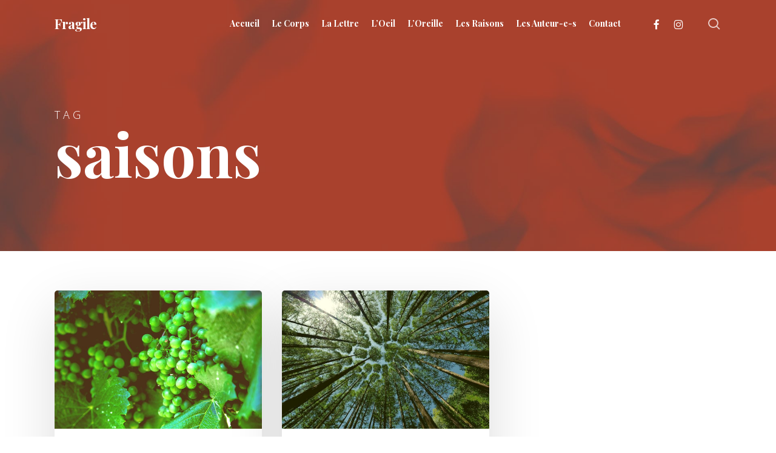

--- FILE ---
content_type: text/html; charset=UTF-8
request_url: https://fragile-revue.fr/tag/saisons/
body_size: 12393
content:
<!doctype html>
<html lang="fr-FR" class="no-js">
<head>
	<meta charset="UTF-8">
	<meta name="viewport" content="width=device-width, initial-scale=1, maximum-scale=1, user-scalable=0" /><link rel="dns-prefetch" href="//cdn.hu-manity.co" />
		<!-- Cookie Compliance -->
		<script type="text/javascript">var huOptions = {"appID":"fragile-revuefr-3fb7b94","currentLanguage":"fr","blocking":true,"globalCookie":false,"isAdmin":false,"privacyConsent":true,"forms":[],"customProviders":[],"customPatterns":[]};</script>
		<script type="text/javascript" src="https://cdn.hu-manity.co/hu-banner.min.js"></script><meta name='robots' content='index, follow, max-image-preview:large, max-snippet:-1, max-video-preview:-1' />
	<style>img:is([sizes="auto" i], [sizes^="auto," i]) { contain-intrinsic-size: 3000px 1500px }</style>
	
	<!-- This site is optimized with the Yoast SEO plugin v26.8 - https://yoast.com/product/yoast-seo-wordpress/ -->
	<title>Archives des saisons - Fragile</title>
	<link rel="canonical" href="https://fragile-revue.fr/tag/saisons/" />
	<meta property="og:locale" content="fr_FR" />
	<meta property="og:type" content="article" />
	<meta property="og:title" content="Archives des saisons - Fragile" />
	<meta property="og:url" content="https://fragile-revue.fr/tag/saisons/" />
	<meta property="og:site_name" content="Fragile" />
	<meta property="og:image" content="https://fragile-revue.fr/wp-content/uploads/2019/11/fragile-revue-thumbnail-1.jpg" />
	<meta property="og:image:width" content="1920" />
	<meta property="og:image:height" content="1080" />
	<meta property="og:image:type" content="image/jpeg" />
	<meta name="twitter:card" content="summary_large_image" />
	<script type="application/ld+json" class="yoast-schema-graph">{"@context":"https://schema.org","@graph":[{"@type":"CollectionPage","@id":"https://fragile-revue.fr/tag/saisons/","url":"https://fragile-revue.fr/tag/saisons/","name":"Archives des saisons - Fragile","isPartOf":{"@id":"https://fragile-revue.fr/#website"},"primaryImageOfPage":{"@id":"https://fragile-revue.fr/tag/saisons/#primaryimage"},"image":{"@id":"https://fragile-revue.fr/tag/saisons/#primaryimage"},"thumbnailUrl":"https://fragile-revue.fr/wp-content/uploads/2022/12/jardin-nausicaa-vert-froid-shaun-meintjes-V3Tkrs6aqxc-unsplash-1-scaled-antique.jpg","breadcrumb":{"@id":"https://fragile-revue.fr/tag/saisons/#breadcrumb"},"inLanguage":"fr-FR"},{"@type":"ImageObject","inLanguage":"fr-FR","@id":"https://fragile-revue.fr/tag/saisons/#primaryimage","url":"https://fragile-revue.fr/wp-content/uploads/2022/12/jardin-nausicaa-vert-froid-shaun-meintjes-V3Tkrs6aqxc-unsplash-1-scaled-antique.jpg","contentUrl":"https://fragile-revue.fr/wp-content/uploads/2022/12/jardin-nausicaa-vert-froid-shaun-meintjes-V3Tkrs6aqxc-unsplash-1-scaled-antique.jpg","width":2560,"height":1706},{"@type":"BreadcrumbList","@id":"https://fragile-revue.fr/tag/saisons/#breadcrumb","itemListElement":[{"@type":"ListItem","position":1,"name":"Accueil","item":"https://fragile-revue.fr/"},{"@type":"ListItem","position":2,"name":"saisons"}]},{"@type":"WebSite","@id":"https://fragile-revue.fr/#website","url":"https://fragile-revue.fr/","name":"Fragile","description":"Revue de Créations, ou l&#039;art dans tous ses états","publisher":{"@id":"https://fragile-revue.fr/#organization"},"potentialAction":[{"@type":"SearchAction","target":{"@type":"EntryPoint","urlTemplate":"https://fragile-revue.fr/?s={search_term_string}"},"query-input":{"@type":"PropertyValueSpecification","valueRequired":true,"valueName":"search_term_string"}}],"inLanguage":"fr-FR"},{"@type":"Organization","@id":"https://fragile-revue.fr/#organization","name":"Fragile Revue de Créations","url":"https://fragile-revue.fr/","logo":{"@type":"ImageObject","inLanguage":"fr-FR","@id":"https://fragile-revue.fr/#/schema/logo/image/","url":"https://fragile-revue.fr/wp-content/uploads/2019/11/favicon-fragile-1.png","contentUrl":"https://fragile-revue.fr/wp-content/uploads/2019/11/favicon-fragile-1.png","width":1000,"height":1000,"caption":"Fragile Revue de Créations"},"image":{"@id":"https://fragile-revue.fr/#/schema/logo/image/"},"sameAs":["https://www.facebook.com/Pierre.HScande/","https://www.instagram.com/fragile.revue.de.creations/"]}]}</script>
	<!-- / Yoast SEO plugin. -->


<link rel='dns-prefetch' href='//fonts.googleapis.com' />
<link rel='dns-prefetch' href='//hcaptcha.com' />
<link rel="alternate" type="application/rss+xml" title="Fragile &raquo; Flux" href="https://fragile-revue.fr/feed/" />
<link rel="alternate" type="application/rss+xml" title="Fragile &raquo; Flux des commentaires" href="https://fragile-revue.fr/comments/feed/" />
<link rel="alternate" type="application/rss+xml" title="Fragile &raquo; Flux de l’étiquette saisons" href="https://fragile-revue.fr/tag/saisons/feed/" />
<script type="text/javascript">
/* <![CDATA[ */
window._wpemojiSettings = {"baseUrl":"https:\/\/s.w.org\/images\/core\/emoji\/15.0.3\/72x72\/","ext":".png","svgUrl":"https:\/\/s.w.org\/images\/core\/emoji\/15.0.3\/svg\/","svgExt":".svg","source":{"concatemoji":"https:\/\/fragile-revue.fr\/wp-includes\/js\/wp-emoji-release.min.js?ver=6.7.4"}};
/*! This file is auto-generated */
!function(i,n){var o,s,e;function c(e){try{var t={supportTests:e,timestamp:(new Date).valueOf()};sessionStorage.setItem(o,JSON.stringify(t))}catch(e){}}function p(e,t,n){e.clearRect(0,0,e.canvas.width,e.canvas.height),e.fillText(t,0,0);var t=new Uint32Array(e.getImageData(0,0,e.canvas.width,e.canvas.height).data),r=(e.clearRect(0,0,e.canvas.width,e.canvas.height),e.fillText(n,0,0),new Uint32Array(e.getImageData(0,0,e.canvas.width,e.canvas.height).data));return t.every(function(e,t){return e===r[t]})}function u(e,t,n){switch(t){case"flag":return n(e,"\ud83c\udff3\ufe0f\u200d\u26a7\ufe0f","\ud83c\udff3\ufe0f\u200b\u26a7\ufe0f")?!1:!n(e,"\ud83c\uddfa\ud83c\uddf3","\ud83c\uddfa\u200b\ud83c\uddf3")&&!n(e,"\ud83c\udff4\udb40\udc67\udb40\udc62\udb40\udc65\udb40\udc6e\udb40\udc67\udb40\udc7f","\ud83c\udff4\u200b\udb40\udc67\u200b\udb40\udc62\u200b\udb40\udc65\u200b\udb40\udc6e\u200b\udb40\udc67\u200b\udb40\udc7f");case"emoji":return!n(e,"\ud83d\udc26\u200d\u2b1b","\ud83d\udc26\u200b\u2b1b")}return!1}function f(e,t,n){var r="undefined"!=typeof WorkerGlobalScope&&self instanceof WorkerGlobalScope?new OffscreenCanvas(300,150):i.createElement("canvas"),a=r.getContext("2d",{willReadFrequently:!0}),o=(a.textBaseline="top",a.font="600 32px Arial",{});return e.forEach(function(e){o[e]=t(a,e,n)}),o}function t(e){var t=i.createElement("script");t.src=e,t.defer=!0,i.head.appendChild(t)}"undefined"!=typeof Promise&&(o="wpEmojiSettingsSupports",s=["flag","emoji"],n.supports={everything:!0,everythingExceptFlag:!0},e=new Promise(function(e){i.addEventListener("DOMContentLoaded",e,{once:!0})}),new Promise(function(t){var n=function(){try{var e=JSON.parse(sessionStorage.getItem(o));if("object"==typeof e&&"number"==typeof e.timestamp&&(new Date).valueOf()<e.timestamp+604800&&"object"==typeof e.supportTests)return e.supportTests}catch(e){}return null}();if(!n){if("undefined"!=typeof Worker&&"undefined"!=typeof OffscreenCanvas&&"undefined"!=typeof URL&&URL.createObjectURL&&"undefined"!=typeof Blob)try{var e="postMessage("+f.toString()+"("+[JSON.stringify(s),u.toString(),p.toString()].join(",")+"));",r=new Blob([e],{type:"text/javascript"}),a=new Worker(URL.createObjectURL(r),{name:"wpTestEmojiSupports"});return void(a.onmessage=function(e){c(n=e.data),a.terminate(),t(n)})}catch(e){}c(n=f(s,u,p))}t(n)}).then(function(e){for(var t in e)n.supports[t]=e[t],n.supports.everything=n.supports.everything&&n.supports[t],"flag"!==t&&(n.supports.everythingExceptFlag=n.supports.everythingExceptFlag&&n.supports[t]);n.supports.everythingExceptFlag=n.supports.everythingExceptFlag&&!n.supports.flag,n.DOMReady=!1,n.readyCallback=function(){n.DOMReady=!0}}).then(function(){return e}).then(function(){var e;n.supports.everything||(n.readyCallback(),(e=n.source||{}).concatemoji?t(e.concatemoji):e.wpemoji&&e.twemoji&&(t(e.twemoji),t(e.wpemoji)))}))}((window,document),window._wpemojiSettings);
/* ]]> */
</script>
<style id='wp-emoji-styles-inline-css' type='text/css'>

	img.wp-smiley, img.emoji {
		display: inline !important;
		border: none !important;
		box-shadow: none !important;
		height: 1em !important;
		width: 1em !important;
		margin: 0 0.07em !important;
		vertical-align: -0.1em !important;
		background: none !important;
		padding: 0 !important;
	}
</style>
<link rel='stylesheet' id='authors-list-css-css' href='https://fragile-revue.fr/wp-content/plugins/authors-list/backend/assets/css/front.css?ver=2.0.6.2' type='text/css' media='all' />
<link rel='stylesheet' id='jquery-ui-css-css' href='https://fragile-revue.fr/wp-content/plugins/authors-list/backend/assets/css/jquery-ui.css?ver=2.0.6.2' type='text/css' media='all' />
<link rel='stylesheet' id='font-awesome-css' href='https://fragile-revue.fr/wp-content/themes/salient/css/font-awesome-legacy.min.css?ver=4.7.1' type='text/css' media='all' />
<link rel='stylesheet' id='salient-grid-system-css' href='https://fragile-revue.fr/wp-content/themes/salient/css/build/grid-system.css?ver=17.0.7' type='text/css' media='all' />
<link rel='stylesheet' id='main-styles-css' href='https://fragile-revue.fr/wp-content/themes/salient/css/build/style.css?ver=17.0.7' type='text/css' media='all' />
<style id='main-styles-inline-css' type='text/css'>
html:not(.page-trans-loaded) { background-color: #f75839; }
</style>
<link rel='stylesheet' id='nectar-wpforms-css' href='https://fragile-revue.fr/wp-content/themes/salient/css/build/third-party/wpforms.css?ver=17.0.7' type='text/css' media='all' />
<link rel='stylesheet' id='nectar_default_font_open_sans-css' href='https://fonts.googleapis.com/css?family=Open+Sans%3A300%2C400%2C600%2C700&#038;subset=latin%2Clatin-ext' type='text/css' media='all' />
<link rel='stylesheet' id='nectar-blog-masonry-core-css' href='https://fragile-revue.fr/wp-content/themes/salient/css/build/blog/masonry-core.css?ver=17.0.7' type='text/css' media='all' />
<link rel='stylesheet' id='responsive-css' href='https://fragile-revue.fr/wp-content/themes/salient/css/build/responsive.css?ver=17.0.7' type='text/css' media='all' />
<link rel='stylesheet' id='skin-material-css' href='https://fragile-revue.fr/wp-content/themes/salient/css/build/skin-material.css?ver=17.0.7' type='text/css' media='all' />
<link rel='stylesheet' id='salient-wp-menu-dynamic-css' href='https://fragile-revue.fr/wp-content/uploads/salient/menu-dynamic.css?ver=76179' type='text/css' media='all' />
<link rel='stylesheet' id='dynamic-css-css' href='https://fragile-revue.fr/wp-content/themes/salient/css/salient-dynamic-styles.css?ver=84370' type='text/css' media='all' />
<style id='dynamic-css-inline-css' type='text/css'>
body[data-bg-header="true"].category .container-wrap,body[data-bg-header="true"].author .container-wrap,body[data-bg-header="true"].date .container-wrap,body[data-bg-header="true"].blog .container-wrap{padding-top:var(--container-padding)!important}.archive.author .row .col.section-title span,.archive.category .row .col.section-title span,.archive.tag .row .col.section-title span,.archive.date .row .col.section-title span{padding-left:0}body.author #page-header-wrap #page-header-bg,body.category #page-header-wrap #page-header-bg,body.tag #page-header-wrap #page-header-bg,body.date #page-header-wrap #page-header-bg{height:auto;padding-top:8%;padding-bottom:8%;}.archive #page-header-wrap{height:auto;}.archive.category .row .col.section-title p,.archive.tag .row .col.section-title p{margin-top:10px;}body[data-bg-header="true"].archive .container-wrap.meta_overlaid_blog,body[data-bg-header="true"].category .container-wrap.meta_overlaid_blog,body[data-bg-header="true"].author .container-wrap.meta_overlaid_blog,body[data-bg-header="true"].date .container-wrap.meta_overlaid_blog{padding-top:0!important;}#page-header-bg[data-alignment="center"] .span_6 p{margin:0 auto;}body.archive #page-header-bg:not(.fullscreen-header) .span_6{position:relative;-webkit-transform:none;transform:none;top:0;}.blog-archive-header .nectar-author-gravatar img{width:125px;border-radius:100px;}.blog-archive-header .container .span_12 p{font-size:min(max(calc(1.3vw),16px),20px);line-height:1.5;margin-top:.5em;}body .page-header-no-bg.color-bg{padding:5% 0;}@media only screen and (max-width:999px){body .page-header-no-bg.color-bg{padding:7% 0;}}@media only screen and (max-width:690px){body .page-header-no-bg.color-bg{padding:9% 0;}.blog-archive-header .nectar-author-gravatar img{width:75px;}}.blog-archive-header.color-bg .col.section-title{border-bottom:0;padding:0;}.blog-archive-header.color-bg *{color:inherit!important;}.nectar-archive-tax-count{position:relative;padding:.5em;transform:translateX(0.25em) translateY(-0.75em);font-size:clamp(14px,0.3em,20px);display:inline-block;vertical-align:super;}.nectar-archive-tax-count:before{content:"";display:block;padding-bottom:100%;width:100%;position:absolute;top:50%;left:50%;transform:translate(-50%,-50%);border-radius:100px;background-color:currentColor;opacity:0.1;}.no-rgba #header-space{display:none;}@media only screen and (max-width:999px){body #header-space[data-header-mobile-fixed="1"]{display:none;}#header-outer[data-mobile-fixed="false"]{position:absolute;}}@media only screen and (max-width:999px){body:not(.nectar-no-flex-height) #header-space[data-secondary-header-display="full"]:not([data-header-mobile-fixed="false"]){display:block!important;margin-bottom:-50px;}#header-space[data-secondary-header-display="full"][data-header-mobile-fixed="false"]{display:none;}}@media only screen and (min-width:1000px){#header-space{display:none;}.nectar-slider-wrap.first-section,.parallax_slider_outer.first-section,.full-width-content.first-section,.parallax_slider_outer.first-section .swiper-slide .content,.nectar-slider-wrap.first-section .swiper-slide .content,#page-header-bg,.nder-page-header,#page-header-wrap,.full-width-section.first-section{margin-top:0!important;}body #page-header-bg,body #page-header-wrap{height:78px;}body #search-outer{z-index:100000;}}@media only screen and (min-width:1000px){#page-header-wrap.fullscreen-header,#page-header-wrap.fullscreen-header #page-header-bg,html:not(.nectar-box-roll-loaded) .nectar-box-roll > #page-header-bg.fullscreen-header,.nectar_fullscreen_zoom_recent_projects,#nectar_fullscreen_rows:not(.afterLoaded) > div{height:100vh;}.wpb_row.vc_row-o-full-height.top-level,.wpb_row.vc_row-o-full-height.top-level > .col.span_12{min-height:100vh;}#page-header-bg[data-alignment-v="middle"] .span_6 .inner-wrap,#page-header-bg[data-alignment-v="top"] .span_6 .inner-wrap,.blog-archive-header.color-bg .container{padding-top:75px;}#page-header-wrap.container #page-header-bg .span_6 .inner-wrap{padding-top:0;}.nectar-slider-wrap[data-fullscreen="true"]:not(.loaded),.nectar-slider-wrap[data-fullscreen="true"]:not(.loaded) .swiper-container{height:calc(100vh + 2px)!important;}.admin-bar .nectar-slider-wrap[data-fullscreen="true"]:not(.loaded),.admin-bar .nectar-slider-wrap[data-fullscreen="true"]:not(.loaded) .swiper-container{height:calc(100vh - 30px)!important;}}@media only screen and (max-width:999px){#page-header-bg[data-alignment-v="middle"]:not(.fullscreen-header) .span_6 .inner-wrap,#page-header-bg[data-alignment-v="top"] .span_6 .inner-wrap,.blog-archive-header.color-bg .container{padding-top:34px;}.vc_row.top-level.full-width-section:not(.full-width-ns) > .span_12,#page-header-bg[data-alignment-v="bottom"] .span_6 .inner-wrap{padding-top:24px;}}@media only screen and (max-width:690px){.vc_row.top-level.full-width-section:not(.full-width-ns) > .span_12{padding-top:34px;}.vc_row.top-level.full-width-content .nectar-recent-posts-single_featured .recent-post-container > .inner-wrap{padding-top:24px;}}@media only screen and (max-width:999px){.full-width-ns .nectar-slider-wrap .swiper-slide[data-y-pos="middle"] .content,.full-width-ns .nectar-slider-wrap .swiper-slide[data-y-pos="top"] .content{padding-top:30px;}}@media only screen and (max-width:999px){.using-mobile-browser #nectar_fullscreen_rows:not(.afterLoaded):not([data-mobile-disable="on"]) > div{height:calc(100vh - 76px);}.using-mobile-browser .wpb_row.vc_row-o-full-height.top-level,.using-mobile-browser .wpb_row.vc_row-o-full-height.top-level > .col.span_12,[data-permanent-transparent="1"].using-mobile-browser .wpb_row.vc_row-o-full-height.top-level,[data-permanent-transparent="1"].using-mobile-browser .wpb_row.vc_row-o-full-height.top-level > .col.span_12{min-height:calc(100vh - 76px);}html:not(.nectar-box-roll-loaded) .nectar-box-roll > #page-header-bg.fullscreen-header,.nectar_fullscreen_zoom_recent_projects,.nectar-slider-wrap[data-fullscreen="true"]:not(.loaded),.nectar-slider-wrap[data-fullscreen="true"]:not(.loaded) .swiper-container,#nectar_fullscreen_rows:not(.afterLoaded):not([data-mobile-disable="on"]) > div{height:calc(100vh - 1px);}.wpb_row.vc_row-o-full-height.top-level,.wpb_row.vc_row-o-full-height.top-level > .col.span_12{min-height:calc(100vh - 1px);}body[data-transparent-header="false"] #ajax-content-wrap.no-scroll{min-height:calc(100vh - 1px);height:calc(100vh - 1px);}}.screen-reader-text,.nectar-skip-to-content:not(:focus){border:0;clip:rect(1px,1px,1px,1px);clip-path:inset(50%);height:1px;margin:-1px;overflow:hidden;padding:0;position:absolute!important;width:1px;word-wrap:normal!important;}.row .col img:not([srcset]){width:auto;}.row .col img.img-with-animation.nectar-lazy:not([srcset]){width:100%;}
.logged-in-as a {
    color:#f75839 !important;
}

body.search #page-header-bg{
    height: 80vh !important;
}

body.search #page-header-bg .page-header-overlay-color{
    display: none !important;
}


body.search #page-header-bg h1 {
    font-size: 100px !important;
    line-height:100px !important;
}

/************************************/
/************ HEADER NAV ************/
/************************************/

#header-outer.transparent #top nav > ul > li > a, #header-outer.transparent #top nav > .sf-menu > li > a{
    opacity:1 !important;
}

/************************************/
/******* POST LIST + SINGLE POST ****/
/************************************/
div.material .posts-container .post-header h3.title a {
    color: #F75839 !important;
    font-weight : bold;
}


div.material .posts-container .grav-wrap .text a {
    color: #095e73 !important;
    font-weight : bold;
}

#author-bio {
    padding : 40px !important;
    background : #efefef;
}

#author-bio h3 a {
    color: #F75839 !important;
}

#author-bio p {
    font-weight: bold;
    padding-bottom:0px !important;
}

.author_bio_social{
    margin-left: 0px !important;
}

.author_bio_social li{
    display: inline-block;
    list-style: none !important;
    margin-right: 10px;
    margin-top:10px;
}

.author_bio_social li a{
    width: 36px;
    height : 36px;
    text-align : center;
}

.author_bio_social li a i{
    width: 36px;
    height : 36px;
    border: 1px solid #095e73;
    line-height: 36px;
    color : #ffffff;
    background : #095e73;
    
     -webkit-transition: all 0.3s ease;
-moz-transition: all 0.3s ease;
-ms-transition: all 0.3s ease;
-o-transition: all 0.3s ease;
transition: all 0.3s ease;
}

 .author_bio_social li a:hover i{
   color : #095e73;
   background : rgba(255,255,255,0);
}

#author-bio .author_posts_link{
    color : #F75839 !important;
    font-weight: 700;
    padding: 10px 20px;
    border: 2px solid #F75839 ;
        transition: all 0.3s;
    -webkit-transition: all 0.3s;
}

#author-bio .author_posts_link:hover{
    border: 2px solid #095e73 ;
}
/***** ARCHIVE AUTHOR *****/
.archive.author .author_bio_social {
    padding-top:20px;
}

.archive.author .author_bio_social li a:hover i{
   color : #095e73;
   background : white;
   border:1px solid white;
}
/*
.archive.author #page-header-wrap{
    height:600px !important;
}
*/
@media only screen and (max-width: 999px) and (min-width: 1px){
    .archive.author #page-header-wrap{
        height:auto !important;
    }
}

/************************************/
/*********** AUTHORS LIST ***********/
/************************************/
pre .authors-list-items{
    white-space : initial !important;
    font-family: 'Open Sans' !important;
}

pre .authors-list-items img{
    margin-bottom : 0px !important;
}

.authors-list-cols-dir-horizontal .authors-list-col{
    text-align : center;
    background : #f2f2f2;
    padding-bottom: 20px;
    -webkit-transition: all 0.3s ease;
-moz-transition: all 0.3s ease;
-ms-transition: all 0.3s ease;
-o-transition: all 0.3s ease;
transition: all 0.3s ease;
}

.authors-list-cols-dir-horizontal .authors-list-col:hover {
    -moz-transform: scale(1.05);
-webkit-transform: scale(1.05);
-o-transform: scale(1.05);
-ms-transform: scale(1.05);
transform: scale(1.05);
-webkit-box-shadow: 0 0 5px 0 rgba(0,0,0,0.5);
box-shadow: 0 0 5px 0 rgba(0,0,0,0.5);
}

.authors-list-cols-dir-horizontal .authors-list-col .authors-list-item-title{
    color: #f75839;
}

.authors-list-item-link {
    font-weight:bold !important;
}

.authors-list-item-link:hover{
    color :#f75839;
}
</style>
<link rel='stylesheet' id='salient-child-style-css' href='https://fragile-revue.fr/wp-content/themes/salient-child/style.css?ver=17.0.7' type='text/css' media='all' />
<link rel='stylesheet' id='redux-google-fonts-salient_redux-css' href='https://fonts.googleapis.com/css?family=Playfair+Display%3A700%7COpen+Sans%3A400%2C700&#038;ver=6.7.4' type='text/css' media='all' />
<script type="text/javascript" src="https://fragile-revue.fr/wp-includes/js/jquery/jquery.min.js?ver=3.7.1" id="jquery-core-js"></script>
<script type="text/javascript" src="https://fragile-revue.fr/wp-includes/js/jquery/jquery-migrate.min.js?ver=3.4.1" id="jquery-migrate-js"></script>
<script></script><link rel="https://api.w.org/" href="https://fragile-revue.fr/wp-json/" /><link rel="alternate" title="JSON" type="application/json" href="https://fragile-revue.fr/wp-json/wp/v2/tags/143" /><link rel="EditURI" type="application/rsd+xml" title="RSD" href="https://fragile-revue.fr/xmlrpc.php?rsd" />
<meta name="generator" content="WordPress 6.7.4" />
<style>
.h-captcha{position:relative;display:block;margin-bottom:2rem;padding:0;clear:both}.h-captcha[data-size="normal"]{width:303px;height:78px}.h-captcha[data-size="compact"]{width:164px;height:144px}.h-captcha[data-size="invisible"]{display:none}.h-captcha::before{content:'';display:block;position:absolute;top:0;left:0;background:url(https://fragile-revue.fr/wp-content/plugins/hcaptcha-for-forms-and-more/assets/images/hcaptcha-div-logo.svg) no-repeat;border:1px solid #fff0;border-radius:4px}.h-captcha[data-size="normal"]::before{width:300px;height:74px;background-position:94% 28%}.h-captcha[data-size="compact"]::before{width:156px;height:136px;background-position:50% 79%}.h-captcha[data-theme="light"]::before,body.is-light-theme .h-captcha[data-theme="auto"]::before,.h-captcha[data-theme="auto"]::before{background-color:#fafafa;border:1px solid #e0e0e0}.h-captcha[data-theme="dark"]::before,body.is-dark-theme .h-captcha[data-theme="auto"]::before,html.wp-dark-mode-active .h-captcha[data-theme="auto"]::before,html.drdt-dark-mode .h-captcha[data-theme="auto"]::before{background-image:url(https://fragile-revue.fr/wp-content/plugins/hcaptcha-for-forms-and-more/assets/images/hcaptcha-div-logo-white.svg);background-repeat:no-repeat;background-color:#333;border:1px solid #f5f5f5}.h-captcha[data-theme="custom"]::before{background-color:initial}.h-captcha[data-size="invisible"]::before{display:none}.h-captcha iframe{position:relative}div[style*="z-index: 2147483647"] div[style*="border-width: 11px"][style*="position: absolute"][style*="pointer-events: none"]{border-style:none}
</style>
<script type="text/javascript"> var root = document.getElementsByTagName( "html" )[0]; root.setAttribute( "class", "js" ); </script><!-- Global site tag (gtag.js) - Google Analytics -->
<script async src="https://www.googletagmanager.com/gtag/js?id=UA-45629193-3"></script>
<script>
  window.dataLayer = window.dataLayer || [];
  function gtag(){dataLayer.push(arguments);}
  gtag('js', new Date());

  gtag('config', 'UA-45629193-3');
</script>
<meta name="generator" content="Powered by WPBakery Page Builder - drag and drop page builder for WordPress."/>
<style>
div.wpforms-container-full .wpforms-form .h-captcha{position:relative;display:block;margin-bottom:0;padding:0;clear:both}div.wpforms-container-full .wpforms-form .h-captcha[data-size="normal"]{width:303px;height:78px}div.wpforms-container-full .wpforms-form .h-captcha[data-size="compact"]{width:164px;height:144px}div.wpforms-container-full .wpforms-form .h-captcha[data-size="invisible"]{display:none}div.wpforms-container-full .wpforms-form .h-captcha iframe{position:relative}
</style>
<link rel="icon" href="https://fragile-revue.fr/wp-content/uploads/2019/11/cropped-favicon-fragile-1-32x32.png" sizes="32x32" />
<link rel="icon" href="https://fragile-revue.fr/wp-content/uploads/2019/11/cropped-favicon-fragile-1-192x192.png" sizes="192x192" />
<link rel="apple-touch-icon" href="https://fragile-revue.fr/wp-content/uploads/2019/11/cropped-favicon-fragile-1-180x180.png" />
<meta name="msapplication-TileImage" content="https://fragile-revue.fr/wp-content/uploads/2019/11/cropped-favicon-fragile-1-270x270.png" />
<noscript><style> .wpb_animate_when_almost_visible { opacity: 1; }</style></noscript></head><body class="archive tag tag-saisons tag-143 cookies-not-set nectar-auto-lightbox material wpb-js-composer js-comp-ver-7.8.1 vc_responsive" data-footer-reveal="1" data-footer-reveal-shadow="none" data-header-format="default" data-body-border="off" data-boxed-style="" data-header-breakpoint="1000" data-dropdown-style="minimal" data-cae="easeOutCubic" data-cad="750" data-megamenu-width="contained" data-aie="zoom-out" data-ls="fancybox" data-apte="standard" data-hhun="0" data-fancy-form-rcs="default" data-form-style="default" data-form-submit="regular" data-is="minimal" data-button-style="slightly_rounded_shadow" data-user-account-button="false" data-flex-cols="true" data-col-gap="default" data-header-inherit-rc="false" data-header-search="true" data-animated-anchors="true" data-ajax-transitions="true" data-full-width-header="false" data-slide-out-widget-area="true" data-slide-out-widget-area-style="fullscreen-alt" data-user-set-ocm="off" data-loading-animation="spin" data-bg-header="true" data-responsive="1" data-ext-responsive="true" data-ext-padding="90" data-header-resize="1" data-header-color="custom" data-cart="false" data-remove-m-parallax="" data-remove-m-video-bgs="" data-m-animate="0" data-force-header-trans-color="light" data-smooth-scrolling="0" data-permanent-transparent="false" >
	
	<script type="text/javascript">
	 (function(window, document) {

		document.documentElement.classList.remove("no-js");

		if(navigator.userAgent.match(/(Android|iPod|iPhone|iPad|BlackBerry|IEMobile|Opera Mini)/)) {
			document.body.className += " using-mobile-browser mobile ";
		}
		if(navigator.userAgent.match(/Mac/) && navigator.maxTouchPoints && navigator.maxTouchPoints > 2) {
			document.body.className += " using-ios-device ";
		}

		if( !("ontouchstart" in window) ) {

			var body = document.querySelector("body");
			var winW = window.innerWidth;
			var bodyW = body.clientWidth;

			if (winW > bodyW + 4) {
				body.setAttribute("style", "--scroll-bar-w: " + (winW - bodyW - 4) + "px");
			} else {
				body.setAttribute("style", "--scroll-bar-w: 0px");
			}
		}

	 })(window, document);
   </script><a href="#ajax-content-wrap" class="nectar-skip-to-content">Skip to main content</a><div class="ocm-effect-wrap"><div class="ocm-effect-wrap-inner"><div id="ajax-loading-screen" data-disable-mobile="1" data-disable-fade-on-click="0" data-effect="standard" data-method="standard"><div class="loading-icon spin"><div class="material-icon">
						<svg class="nectar-material-spinner" width="60px" height="60px" viewBox="0 0 60 60">
							<circle stroke-linecap="round" cx="30" cy="30" r="26" fill="none" stroke-width="6"></circle>
				  		</svg>	 
					</div></div></div>	
	<div id="header-space"  data-header-mobile-fixed='1'></div> 
	
		<div id="header-outer" data-has-menu="true" data-has-buttons="yes" data-header-button_style="default" data-using-pr-menu="false" data-mobile-fixed="1" data-ptnm="false" data-lhe="animated_underline" data-user-set-bg="#ffffff" data-format="default" data-permanent-transparent="false" data-megamenu-rt="0" data-remove-fixed="0" data-header-resize="1" data-cart="false" data-transparency-option="" data-box-shadow="large" data-shrink-num="6" data-using-secondary="0" data-using-logo="0" data-logo-height="22" data-m-logo-height="24" data-padding="28" data-full-width="false" data-condense="false" data-transparent-header="true" data-transparent-shadow-helper="false" data-remove-border="true" class="transparent">
		
<div id="search-outer" class="nectar">
	<div id="search">
		<div class="container">
			 <div id="search-box">
				 <div class="inner-wrap">
					 <div class="col span_12">
						  <form role="search" action="https://fragile-revue.fr/" method="GET">
														 <input type="text" name="s"  value="" aria-label="Search" placeholder="Search" />
							 
						<span>Hit enter to search or ESC to close</span>
												</form>
					</div><!--/span_12-->
				</div><!--/inner-wrap-->
			 </div><!--/search-box-->
			 <div id="close"><a href="#"><span class="screen-reader-text">Close Search</span>
				<span class="close-wrap"> <span class="close-line close-line1"></span> <span class="close-line close-line2"></span> </span>				 </a></div>
		 </div><!--/container-->
	</div><!--/search-->
</div><!--/search-outer-->

<header id="top">
	<div class="container">
		<div class="row">
			<div class="col span_3">
								<a id="logo" href="https://fragile-revue.fr" data-supplied-ml-starting-dark="false" data-supplied-ml-starting="false" data-supplied-ml="false" class="no-image">
					Fragile				</a>
							</div><!--/span_3-->

			<div class="col span_9 col_last">
									<div class="nectar-mobile-only mobile-header"><div class="inner"></div></div>
									<a class="mobile-search" href="#searchbox"><span class="nectar-icon icon-salient-search" aria-hidden="true"></span><span class="screen-reader-text">search</span></a>
														<div class="slide-out-widget-area-toggle mobile-icon fullscreen-alt" data-custom-color="false" data-icon-animation="simple-transform">
						<div> <a href="#slide-out-widget-area" role="button" aria-label="Navigation Menu" aria-expanded="false" class="closed">
							<span class="screen-reader-text">Menu</span><span aria-hidden="true"> <i class="lines-button x2"> <i class="lines"></i> </i> </span>						</a></div>
					</div>
				
									<nav aria-label="Main Menu">
													<ul class="sf-menu">
								<li id="menu-item-47" class="menu-item menu-item-type-post_type menu-item-object-page menu-item-home nectar-regular-menu-item menu-item-47"><a href="https://fragile-revue.fr/"><span class="menu-title-text">Accueil</span></a></li>
<li id="menu-item-46" class="menu-item menu-item-type-post_type menu-item-object-page nectar-regular-menu-item menu-item-46"><a href="https://fragile-revue.fr/le-corps/"><span class="menu-title-text">Le Corps</span></a></li>
<li id="menu-item-79" class="menu-item menu-item-type-post_type menu-item-object-page nectar-regular-menu-item menu-item-79"><a href="https://fragile-revue.fr/la-lettre/"><span class="menu-title-text">La Lettre</span></a></li>
<li id="menu-item-77" class="menu-item menu-item-type-post_type menu-item-object-page nectar-regular-menu-item menu-item-77"><a href="https://fragile-revue.fr/l-oeil/"><span class="menu-title-text">L’Oeil</span></a></li>
<li id="menu-item-78" class="menu-item menu-item-type-post_type menu-item-object-page nectar-regular-menu-item menu-item-78"><a href="https://fragile-revue.fr/l-oreille/"><span class="menu-title-text">L’Oreille</span></a></li>
<li id="menu-item-109" class="menu-item menu-item-type-post_type menu-item-object-page nectar-regular-menu-item menu-item-109"><a href="https://fragile-revue.fr/les-raisons/"><span class="menu-title-text">Les Raisons</span></a></li>
<li id="menu-item-3894" class="menu-item menu-item-type-post_type menu-item-object-page nectar-regular-menu-item menu-item-3894"><a href="https://fragile-revue.fr/les-auteur-e-s/"><span class="menu-title-text">Les Auteur-e-s</span></a></li>
<li id="menu-item-22" class="menu-item menu-item-type-post_type menu-item-object-page nectar-regular-menu-item menu-item-22"><a href="https://fragile-revue.fr/contact/"><span class="menu-title-text">Contact</span></a></li>
<li id="social-in-menu" class="button_social_group"><a target="_blank" rel="noopener" href="https://www.facebook.com/Pierre.HScande/"><span class="screen-reader-text">facebook</span><i class="fa fa-facebook" aria-hidden="true"></i> </a><a target="_blank" rel="noopener" href="https://www.instagram.com/fragile.revue.de.creations/"><span class="screen-reader-text">instagram</span><i class="fa fa-instagram" aria-hidden="true"></i> </a></li>							</ul>
													<ul class="buttons sf-menu" data-user-set-ocm="off">

								<li id="search-btn"><div><a href="#searchbox"><span class="icon-salient-search" aria-hidden="true"></span><span class="screen-reader-text">search</span></a></div> </li>
							</ul>
						
					</nav>

					
				</div><!--/span_9-->

				
			</div><!--/row-->
					</div><!--/container-->
	</header>		
	</div>
		<div id="ajax-content-wrap">

		<div id="page-header-wrap" data-animate-in-effect="zoom-out" data-midnight="light" class="blog-archive-header">
			<div id="page-header-bg" data-animate-in-effect="zoom-out" data-text-effect="" data-bg-pos="center" data-alignment="left" data-alignment-v="middle" data-parallax="0" data-height="400">
				<div class="page-header-bg-image" style="background-image: url(https://fragile-revue.fr/wp-content/uploads/2019/09/fragile-background-1.jpg);"></div>
				<div class="container">
					<div class="row">
						<div class="col span_6">
							<div class="inner-wrap">
																									<span class="subheader">Tag</span>
																<h1>saisons</h1>
																							</div>
						</div>
					</div>
				</div>
			</div>
		</div>
	
<div class="container-wrap">

	<div class="container main-content">

		<div class="row"><div class="post-area col  span_12 col_last masonry material " role="main" data-ams="8px" data-remove-post-date="0" data-remove-post-author="0" data-remove-post-comment-number="0" data-remove-post-nectar-love="0"> <div class="posts-container" data-load-animation="fade_in_from_bottom">
<article id="post-9545" class=" masonry-blog-item post-9545 post type-post status-publish format-standard has-post-thumbnail category-la-lettre tag-blues-du-heros tag-eden tag-epreuve tag-jardin tag-jardin-et-enfance tag-labyrinthe tag-nausicaa tag-odyssee tag-pouvoir-de-la-nature tag-rapport-au-temps tag-saisons tag-ulysse">  
    
  <div class="inner-wrap animated">
    
    <div class="post-content">

      <div class="content-inner">
        
        <a class="entire-meta-link" href="https://fragile-revue.fr/la-lettre/breve-odyssee-le-jardin-de-nausicaa/"><span class="screen-reader-text">Brève odyssée / Le jardin de Nausicaa.</span></a>
        
        <span class="post-featured-img"><img class="nectar-lazy wp-post-image skip-lazy" alt="" height="1706" width="2560" data-nectar-img-src="https://fragile-revue.fr/wp-content/uploads/2022/12/jardin-nausicaa-vert-froid-shaun-meintjes-V3Tkrs6aqxc-unsplash-1-scaled-antique-1024x682.jpg" data-nectar-img-srcset="https://fragile-revue.fr/wp-content/uploads/2022/12/jardin-nausicaa-vert-froid-shaun-meintjes-V3Tkrs6aqxc-unsplash-1-scaled-antique-1024x682.jpg 1024w, https://fragile-revue.fr/wp-content/uploads/2022/12/jardin-nausicaa-vert-froid-shaun-meintjes-V3Tkrs6aqxc-unsplash-1-scaled-antique-300x200.jpg 300w, https://fragile-revue.fr/wp-content/uploads/2022/12/jardin-nausicaa-vert-froid-shaun-meintjes-V3Tkrs6aqxc-unsplash-1-scaled-antique-768x512.jpg 768w, https://fragile-revue.fr/wp-content/uploads/2022/12/jardin-nausicaa-vert-froid-shaun-meintjes-V3Tkrs6aqxc-unsplash-1-scaled-antique-1536x1024.jpg 1536w, https://fragile-revue.fr/wp-content/uploads/2022/12/jardin-nausicaa-vert-froid-shaun-meintjes-V3Tkrs6aqxc-unsplash-1-scaled-antique-2048x1365.jpg 2048w, https://fragile-revue.fr/wp-content/uploads/2022/12/jardin-nausicaa-vert-froid-shaun-meintjes-V3Tkrs6aqxc-unsplash-1-scaled-antique-900x600.jpg 900w, https://fragile-revue.fr/wp-content/uploads/2022/12/jardin-nausicaa-vert-froid-shaun-meintjes-V3Tkrs6aqxc-unsplash-1-scaled-antique-1320x880.jpg 1320w" sizes="(min-width: 1600px) 20vw, (min-width: 1300px) 25vw, (min-width: 1000px) 33.3vw, (min-width: 690px) 50vw, 100vw" /></span><span class="meta-category"><a class="la-lettre" href="https://fragile-revue.fr/category/la-lettre/">La Lettre</a></span>        
        <div class="article-content-wrap">
          
          <div class="post-header">
            <h3 class="title"><a href="https://fragile-revue.fr/la-lettre/breve-odyssee-le-jardin-de-nausicaa/"> Brève odyssée / Le jardin de Nausicaa.</a></h3>
          </div>
          
          <div class="excerpt">Un labyrinthe s'ouvrait sans bornes sous les yeux d'Ulysse dans…</div><div class="grav-wrap"><a href="https://fragile-revue.fr/auteur-e/laure-anne-fillias-bensussan/"><img alt='Laure-Anne Fillias-Bensussan' src='https://secure.gravatar.com/avatar/3f530e391e6de759c4396d056c172849?s=70&#038;d=https%3A%2F%2Ffragile-revue.fr%2Fwp-content%2Fuploads%2F2020%2F08%2Ffragile-avatar-icon.png&#038;r=g' srcset='https://secure.gravatar.com/avatar/3f530e391e6de759c4396d056c172849?s=140&#038;d=https%3A%2F%2Ffragile-revue.fr%2Fwp-content%2Fuploads%2F2020%2F08%2Ffragile-avatar-icon.png&#038;r=g 2x' class='avatar avatar-70 photo' height='70' width='70' decoding='async'/></a><div class="text"><a href="https://fragile-revue.fr/auteur-e/laure-anne-fillias-bensussan/" rel="author">Laure-Anne Fillias-Bensussan</a><span>16/12/2022</span></div></div>
        </div><!--article-content-wrap-->
        
      </div><!--/content-inner-->
        
    </div><!--/post-content-->
      
  </div><!--/inner-wrap-->
    
</article>
<article id="post-3203" class=" masonry-blog-item post-3203 post type-post status-publish format-standard has-post-thumbnail category-la-lettre tag-adolescente tag-arbre tag-saisons tag-temps">  
    
  <div class="inner-wrap animated">
    
    <div class="post-content">

      <div class="content-inner">
        
        <a class="entire-meta-link" href="https://fragile-revue.fr/la-lettre/projet-arbres-declassifie-2/"><span class="screen-reader-text">Un Arbre et du Temps</span></a>
        
        <span class="post-featured-img"><img class="nectar-lazy wp-post-image skip-lazy" alt="" height="853" width="1280" data-nectar-img-src="https://fragile-revue.fr/wp-content/uploads/2020/06/visuel-sacre-du-printemps-everglow-1024x682.jpg" data-nectar-img-srcset="https://fragile-revue.fr/wp-content/uploads/2020/06/visuel-sacre-du-printemps-everglow-1024x682.jpg 1024w, https://fragile-revue.fr/wp-content/uploads/2020/06/visuel-sacre-du-printemps-everglow-300x200.jpg 300w, https://fragile-revue.fr/wp-content/uploads/2020/06/visuel-sacre-du-printemps-everglow-768x512.jpg 768w, https://fragile-revue.fr/wp-content/uploads/2020/06/visuel-sacre-du-printemps-everglow-900x600.jpg 900w, https://fragile-revue.fr/wp-content/uploads/2020/06/visuel-sacre-du-printemps-everglow.jpg 1280w" sizes="(min-width: 1600px) 20vw, (min-width: 1300px) 25vw, (min-width: 1000px) 33.3vw, (min-width: 690px) 50vw, 100vw" /></span><span class="meta-category"><a class="la-lettre" href="https://fragile-revue.fr/category/la-lettre/">La Lettre</a></span>        
        <div class="article-content-wrap">
          
          <div class="post-header">
            <h3 class="title"><a href="https://fragile-revue.fr/la-lettre/projet-arbres-declassifie-2/"> Un Arbre et du Temps</a></h3>
          </div>
          
          <div class="excerpt">&nbsp; « …l’arbre trouve sa joie même dans l’orage qui…</div><div class="grav-wrap"><a href="https://fragile-revue.fr/auteur-e/laure-anne-fillias-bensussan/"><img alt='Laure-Anne Fillias-Bensussan' src='https://secure.gravatar.com/avatar/3f530e391e6de759c4396d056c172849?s=70&#038;d=https%3A%2F%2Ffragile-revue.fr%2Fwp-content%2Fuploads%2F2020%2F08%2Ffragile-avatar-icon.png&#038;r=g' srcset='https://secure.gravatar.com/avatar/3f530e391e6de759c4396d056c172849?s=140&#038;d=https%3A%2F%2Ffragile-revue.fr%2Fwp-content%2Fuploads%2F2020%2F08%2Ffragile-avatar-icon.png&#038;r=g 2x' class='avatar avatar-70 photo' height='70' width='70' decoding='async'/></a><div class="text"><a href="https://fragile-revue.fr/auteur-e/laure-anne-fillias-bensussan/" rel="author">Laure-Anne Fillias-Bensussan</a><span>06/06/2020</span></div></div>
        </div><!--article-content-wrap-->
        
      </div><!--/content-inner-->
        
    </div><!--/post-content-->
      
  </div><!--/inner-wrap-->
    
</article></div>
		</div>

		
		</div>
	</div>
</div>

<div id="footer-outer" data-cols="1" data-custom-color="true" data-disable-copyright="false" data-matching-section-color="true" data-copyright-line="false" data-using-bg-img="false" data-bg-img-overlay="0.8" data-full-width="false" data-using-widget-area="true" data-link-hover="underline">
	
		
	<div id="footer-widgets" data-has-widgets="true" data-cols="1">
		
		<div class="container">
			
						
			<div class="row">
				
								
				<div class="col span_12">
					<div id="text-50" class="widget widget_text">			<div class="textwidget"><h2 style="color: white;">Fragile</h2>
<h3  style="color: white;">Revue de Créations</h3>
<p><strong><a href="mailto:contact@fragile-revue.fr">contact@fragile-revue.fr</a></strong></p>
</div>
		</div>					</div>
					
											
						
													
															
							</div>
													</div><!--/container-->
					</div><!--/footer-widgets-->
					
					
  <div class="row" id="copyright" data-layout="default">
	
	<div class="container">
	   
			   
	  <div class="col span_7 col_last">
      <ul class="social">
        <li><a target="_blank" rel="noopener" href="https://www.facebook.com/Pierre.HScande/"><span class="screen-reader-text">facebook</span><i class="fa fa-facebook" aria-hidden="true"></i></a></li><li><a target="_blank" rel="noopener" href="https://www.instagram.com/fragile.revue.de.creations/"><span class="screen-reader-text">instagram</span><i class="fa fa-instagram" aria-hidden="true"></i></a></li>      </ul>
	  </div><!--/span_7-->
    
	  		<div class="col span_5">
						<div class="widget"></div>		   
		<p>Copyright Fragile - Création <a href="https://florianjacquet.fr">Florian Jacquet</a></p>		</div><!--/span_5-->
			
	</div><!--/container-->
  </div><!--/row-->
		
</div><!--/footer-outer-->


	<div id="slide-out-widget-area-bg" class="fullscreen-alt dark">
		<div class="bg-inner"></div>		</div>

		<div id="slide-out-widget-area" class="fullscreen-alt" data-dropdown-func="default" data-back-txt="Back">

			<div class="inner-wrap">
			<div class="inner" data-prepend-menu-mobile="false">

				<a class="slide_out_area_close" href="#"><span class="screen-reader-text">Close Menu</span>
					<span class="close-wrap"> <span class="close-line close-line1"></span> <span class="close-line close-line2"></span> </span>				</a>


									<div class="off-canvas-menu-container mobile-only" role="navigation">

						
						<ul class="menu">
							<li class="menu-item menu-item-type-post_type menu-item-object-page menu-item-home menu-item-47"><a href="https://fragile-revue.fr/">Accueil</a></li>
<li class="menu-item menu-item-type-post_type menu-item-object-page menu-item-46"><a href="https://fragile-revue.fr/le-corps/">Le Corps</a></li>
<li class="menu-item menu-item-type-post_type menu-item-object-page menu-item-79"><a href="https://fragile-revue.fr/la-lettre/">La Lettre</a></li>
<li class="menu-item menu-item-type-post_type menu-item-object-page menu-item-77"><a href="https://fragile-revue.fr/l-oeil/">L’Oeil</a></li>
<li class="menu-item menu-item-type-post_type menu-item-object-page menu-item-78"><a href="https://fragile-revue.fr/l-oreille/">L’Oreille</a></li>
<li class="menu-item menu-item-type-post_type menu-item-object-page menu-item-109"><a href="https://fragile-revue.fr/les-raisons/">Les Raisons</a></li>
<li class="menu-item menu-item-type-post_type menu-item-object-page menu-item-3894"><a href="https://fragile-revue.fr/les-auteur-e-s/">Les Auteur-e-s</a></li>
<li class="menu-item menu-item-type-post_type menu-item-object-page menu-item-22"><a href="https://fragile-revue.fr/contact/">Contact</a></li>

						</ul>

						<ul class="menu secondary-header-items">
													</ul>
					</div>
					
				</div>

				<div class="bottom-meta-wrap"><ul class="off-canvas-social-links mobile-only"><li><a target="_blank" rel="noopener" href="https://www.facebook.com/Pierre.HScande/"><span class="screen-reader-text">facebook</span><i class="fa fa-facebook" aria-hidden="true"></i> </a></li><li><a target="_blank" rel="noopener" href="https://www.instagram.com/fragile.revue.de.creations/"><span class="screen-reader-text">instagram</span><i class="fa fa-instagram" aria-hidden="true"></i> </a></li></ul></div><!--/bottom-meta-wrap--></div> <!--/inner-wrap-->
				</div>
		
</div> <!--/ajax-content-wrap-->

	<a id="to-top" aria-label="Back to top" href="#" class="mobile-disabled"><i role="presentation" class="fa fa-angle-up"></i></a>
	</div></div><!--/ocm-effect-wrap--><link data-pagespeed-no-defer data-nowprocket data-wpacu-skip data-no-optimize data-noptimize rel='stylesheet' id='main-styles-non-critical-css' href='https://fragile-revue.fr/wp-content/themes/salient/css/build/style-non-critical.css?ver=17.0.7' type='text/css' media='all' />
<link data-pagespeed-no-defer data-nowprocket data-wpacu-skip data-no-optimize data-noptimize rel='stylesheet' id='fancyBox-css' href='https://fragile-revue.fr/wp-content/themes/salient/css/build/plugins/jquery.fancybox.css?ver=3.3.1' type='text/css' media='all' />
<link data-pagespeed-no-defer data-nowprocket data-wpacu-skip data-no-optimize data-noptimize rel='stylesheet' id='nectar-ocm-core-css' href='https://fragile-revue.fr/wp-content/themes/salient/css/build/off-canvas/core.css?ver=17.0.7' type='text/css' media='all' />
<link data-pagespeed-no-defer data-nowprocket data-wpacu-skip data-no-optimize data-noptimize rel='stylesheet' id='nectar-ocm-fullscreen-legacy-css' href='https://fragile-revue.fr/wp-content/themes/salient/css/build/off-canvas/fullscreen-legacy.css?ver=17.0.7' type='text/css' media='all' />
<script type="text/javascript" src="https://fragile-revue.fr/wp-includes/js/jquery/ui/core.min.js?ver=1.13.3" id="jquery-ui-core-js"></script>
<script type="text/javascript" src="https://fragile-revue.fr/wp-includes/js/jquery/ui/mouse.min.js?ver=1.13.3" id="jquery-ui-mouse-js"></script>
<script type="text/javascript" src="https://fragile-revue.fr/wp-includes/js/jquery/ui/slider.min.js?ver=1.13.3" id="jquery-ui-slider-js"></script>
<script type="text/javascript" id="authors-list-js-js-extra">
/* <![CDATA[ */
var authorsListAjaxSearch = {"ajaxurl":"https:\/\/fragile-revue.fr\/wp-admin\/admin-ajax.php","nonce":"cabb0da8b8"};
/* ]]> */
</script>
<script type="text/javascript" src="https://fragile-revue.fr/wp-content/plugins/authors-list/backend/assets/js/front.js?ver=2.0.6.2" id="authors-list-js-js"></script>
<script type="text/javascript" id="analytify_track_miscellaneous-js-extra">
/* <![CDATA[ */
var miscellaneous_tracking_options = {"ga_mode":"ga4","tracking_mode":"ga","track_404_page":{"should_track":"off","is_404":false,"current_url":"https:\/\/fragile-revue.fr\/tag\/saisons\/"},"track_js_error":"off","track_ajax_error":"off"};
/* ]]> */
</script>
<script type="text/javascript" src="https://fragile-revue.fr/wp-content/plugins/wp-analytify/assets/js/miscellaneous-tracking.js?ver=5.5.0" id="analytify_track_miscellaneous-js"></script>
<script type="text/javascript" src="https://fragile-revue.fr/wp-content/themes/salient/js/build/third-party/jquery.easing.min.js?ver=1.3" id="jquery-easing-js"></script>
<script type="text/javascript" src="https://fragile-revue.fr/wp-content/themes/salient/js/build/third-party/jquery.mousewheel.min.js?ver=3.1.13" id="jquery-mousewheel-js"></script>
<script type="text/javascript" src="https://fragile-revue.fr/wp-content/themes/salient/js/build/priority.js?ver=17.0.7" id="nectar_priority-js"></script>
<script type="text/javascript" src="https://fragile-revue.fr/wp-content/themes/salient/js/build/third-party/transit.min.js?ver=0.9.9" id="nectar-transit-js"></script>
<script type="text/javascript" src="https://fragile-revue.fr/wp-content/themes/salient/js/build/third-party/waypoints.js?ver=4.0.2" id="nectar-waypoints-js"></script>
<script type="text/javascript" src="https://fragile-revue.fr/wp-content/plugins/salient-portfolio/js/third-party/imagesLoaded.min.js?ver=4.1.4" id="imagesLoaded-js"></script>
<script type="text/javascript" src="https://fragile-revue.fr/wp-content/themes/salient/js/build/third-party/hoverintent.min.js?ver=1.9" id="hoverintent-js"></script>
<script type="text/javascript" src="https://fragile-revue.fr/wp-content/themes/salient/js/build/third-party/jquery.fancybox.js?ver=3.3.9" id="fancyBox-js"></script>
<script type="text/javascript" src="https://fragile-revue.fr/wp-content/themes/salient/js/build/third-party/anime.min.js?ver=4.5.1" id="anime-js"></script>
<script type="text/javascript" src="https://fragile-revue.fr/wp-content/plugins/salient-portfolio/js/third-party/isotope.min.js?ver=7.6" id="isotope-js"></script>
<script type="text/javascript" src="https://fragile-revue.fr/wp-content/themes/salient/js/build/elements/nectar-blog.js?ver=17.0.7" id="nectar-masonry-blog-js"></script>
<script type="text/javascript" src="https://fragile-revue.fr/wp-content/plugins/salient-core/js/third-party/touchswipe.min.js?ver=1.0" id="touchswipe-js"></script>
<script type="text/javascript" src="https://fragile-revue.fr/wp-content/themes/salient/js/build/third-party/flexslider.min.js?ver=2.1" id="flexslider-js"></script>
<script type="text/javascript" src="https://fragile-revue.fr/wp-content/themes/salient/js/build/third-party/superfish.js?ver=1.5.8" id="superfish-js"></script>
<script type="text/javascript" id="nectar-frontend-js-extra">
/* <![CDATA[ */
var nectarLove = {"ajaxurl":"https:\/\/fragile-revue.fr\/wp-admin\/admin-ajax.php","postID":"9545","rooturl":"https:\/\/fragile-revue.fr","disqusComments":"false","loveNonce":"fafccf151b","mapApiKey":""};
var nectarOptions = {"delay_js":"false","smooth_scroll":"false","smooth_scroll_strength":"50","quick_search":"false","react_compat":"disabled","header_entrance":"false","body_border_func":"default","body_border_mobile":"0","dropdown_hover_intent":"default","simplify_ocm_mobile":"0","mobile_header_format":"default","ocm_btn_position":"default","left_header_dropdown_func":"default","ajax_add_to_cart":"0","ocm_remove_ext_menu_items":"remove_images","woo_product_filter_toggle":"0","woo_sidebar_toggles":"true","woo_sticky_sidebar":"0","woo_minimal_product_hover":"default","woo_minimal_product_effect":"default","woo_related_upsell_carousel":"false","woo_product_variable_select":"default","woo_using_cart_addons":"false","view_transitions_effect":""};
var nectar_front_i18n = {"menu":"Menu","next":"Next","previous":"Previous","close":"Close"};
/* ]]> */
</script>
<script type="text/javascript" src="https://fragile-revue.fr/wp-content/themes/salient/js/build/init.js?ver=17.0.7" id="nectar-frontend-js"></script>
<script></script></body>
</html>